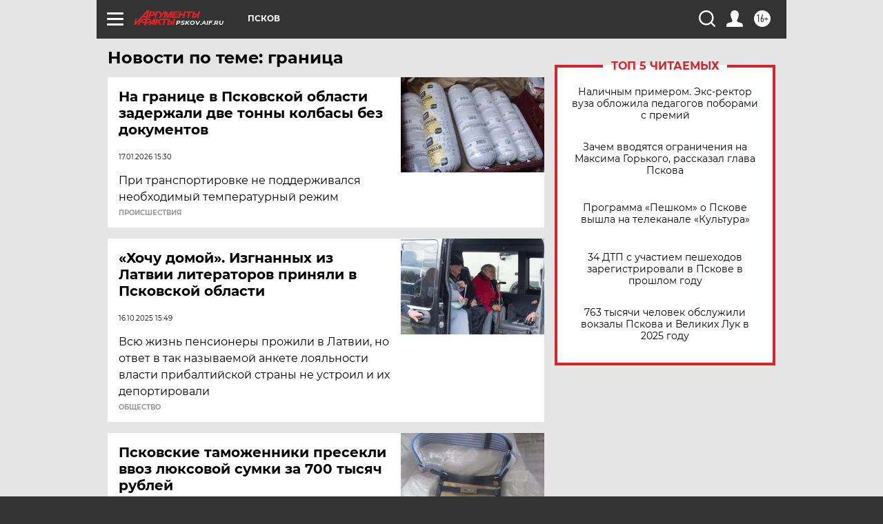

--- FILE ---
content_type: text/html; charset=UTF-8
request_url: https://pskov.aif.ru/tag/granitsa
body_size: 19134
content:
<!DOCTYPE html>
<!--[if IE 8]><html class="ie8"> <![endif]-->
<!--[if gt IE 8]><!--><html lang="ru"> <!--<![endif]-->
<head>
    <!-- created_at 29-01-2026 08:06:47 -->
    <script>
        window.isIndexPage = 0;
        window.isMobileBrowser = 0;
        window.disableSidebarCut = 1;
        window.bannerDebugMode = 0;
    </script>

                
                                    <meta http-equiv="Content-Type" content="text/html; charset=utf-8" >
<meta name="format-detection" content="telephone=no" >
<meta name="viewport" content="width=device-width, user-scalable=no, initial-scale=1.0, maximum-scale=1.0, minimum-scale=1.0" >
<meta http-equiv="X-UA-Compatible" content="IE=edge,chrome=1" >
<meta name="HandheldFriendly" content="true" >
<meta name="format-detection" content="telephone=no" >
<meta name="theme-color" content="#ffffff" >
<meta name="description" content="граница — самые актуальные и последние новости сегодня. Будьте в курсе главных свежих новостных событий дня и последнего часа, фото и видео репортажей на сайте Аргументы и Факты." >
<meta name="facebook-domain-verification" content="jiqbwww7rrqnwzjkizob7wrpmgmwq3" >
        <title>граница — последние новости сегодня | АиФ Псков</title>    <link rel="shortcut icon" type="image/x-icon" href="/favicon.ico" />
    <link rel="icon" type="image/svg+xml" href="/favicon.svg">
    
    <link rel="preload" href="/redesign2018/fonts/montserrat-v15-latin-ext_latin_cyrillic-ext_cyrillic-regular.woff2" as="font" type="font/woff2" crossorigin>
    <link rel="preload" href="/redesign2018/fonts/montserrat-v15-latin-ext_latin_cyrillic-ext_cyrillic-italic.woff2" as="font" type="font/woff2" crossorigin>
    <link rel="preload" href="/redesign2018/fonts/montserrat-v15-latin-ext_latin_cyrillic-ext_cyrillic-700.woff2" as="font" type="font/woff2" crossorigin>
    <link rel="preload" href="/redesign2018/fonts/montserrat-v15-latin-ext_latin_cyrillic-ext_cyrillic-700italic.woff2" as="font" type="font/woff2" crossorigin>
    <link rel="preload" href="/redesign2018/fonts/montserrat-v15-latin-ext_latin_cyrillic-ext_cyrillic-800.woff2" as="font" type="font/woff2" crossorigin>
    <link href="https://pskov.aif.ru/tag/granitsa" rel="canonical" >
<link href="https://pskov.aif.ru/redesign2018/css/style.css?cba" media="all" rel="stylesheet" type="text/css" >
<link href="https://pskov.aif.ru/img/icon/apple_touch_icon_57x57.png?cba" rel="apple-touch-icon" sizes="57x57" >
<link href="https://pskov.aif.ru/img/icon/apple_touch_icon_114x114.png?cba" rel="apple-touch-icon" sizes="114x114" >
<link href="https://pskov.aif.ru/img/icon/apple_touch_icon_72x72.png?cba" rel="apple-touch-icon" sizes="72x72" >
<link href="https://pskov.aif.ru/img/icon/apple_touch_icon_144x144.png?cba" rel="apple-touch-icon" sizes="144x144" >
<link href="https://pskov.aif.ru/img/icon/apple-touch-icon.png?cba" rel="apple-touch-icon" sizes="180x180" >
<link href="https://pskov.aif.ru/img/icon/favicon-32x32.png?cba" rel="icon" type="image/png" sizes="32x32" >
<link href="https://pskov.aif.ru/img/icon/favicon-16x16.png?cba" rel="icon" type="image/png" sizes="16x16" >
<link href="https://pskov.aif.ru/img/manifest.json?cba" rel="manifest" >
<link href="https://pskov.aif.ru/img/safari-pinned-tab.svg?cba" rel="mask-icon" color="#d55b5b" >
<link href="https://ads.betweendigital.com" rel="preconnect" crossorigin="" >
        <script type="text/javascript">
    //<!--
    var isRedesignPage = true;    //-->
</script>
<script type="text/javascript" src="https://pskov.aif.ru/js/output/jquery.min.js?cba"></script>
<script type="text/javascript" src="https://pskov.aif.ru/js/output/header_scripts.js?cba"></script>
<script type="text/javascript">
    //<!--
    var _sf_startpt=(new Date()).getTime()    //-->
</script>
<script type="text/javascript" src="https://yastatic.net/s3/passport-sdk/autofill/v1/sdk-suggest-with-polyfills-latest.js?cba"></script>
<script type="text/javascript">
    //<!--
    window.YandexAuthParams = {"oauthQueryParams":{"client_id":"b104434ccf5a4638bdfe8a9101264f3c","response_type":"code","redirect_uri":"https:\/\/aif.ru\/oauth\/yandex\/callback"},"tokenPageOrigin":"https:\/\/aif.ru"};    //-->
</script>
<script type="text/javascript">
    //<!--
    function AdFox_getWindowSize() {
    var winWidth,winHeight;
	if( typeof( window.innerWidth ) == 'number' ) {
		//Non-IE
		winWidth = window.innerWidth;
		winHeight = window.innerHeight;
	} else if( document.documentElement && ( document.documentElement.clientWidth || document.documentElement.clientHeight ) ) {
		//IE 6+ in 'standards compliant mode'
		winWidth = document.documentElement.clientWidth;
		winHeight = document.documentElement.clientHeight;
	} else if( document.body && ( document.body.clientWidth || document.body.clientHeight ) ) {
		//IE 4 compatible
		winWidth = document.body.clientWidth;
		winHeight = document.body.clientHeight;
	}
	return {"width":winWidth, "height":winHeight};
}//END function AdFox_getWindowSize

function AdFox_getElementPosition(elemId){
    var elem;
    
    if (document.getElementById) {
		elem = document.getElementById(elemId);
	}
	else if (document.layers) {
		elem = document.elemId;
	}
	else if (document.all) {
		elem = document.all.elemId;
	}
    var w = elem.offsetWidth;
    var h = elem.offsetHeight;	
    var l = 0;
    var t = 0;
	
    while (elem)
    {
        l += elem.offsetLeft;
        t += elem.offsetTop;
        elem = elem.offsetParent;
    }

    return {"left":l, "top":t, "width":w, "height":h};
} //END function AdFox_getElementPosition

function AdFox_getBodyScrollTop(){
	return self.pageYOffset || (document.documentElement && document.documentElement.scrollTop) || (document.body && document.body.scrollTop);
} //END function AdFox_getBodyScrollTop

function AdFox_getBodyScrollLeft(){
	return self.pageXOffset || (document.documentElement && document.documentElement.scrollLeft) || (document.body && document.body.scrollLeft);
}//END function AdFox_getBodyScrollLeft

function AdFox_Scroll(elemId,elemSrc){
   var winPos = AdFox_getWindowSize();
   var winWidth = winPos.width;
   var winHeight = winPos.height;
   var scrollY = AdFox_getBodyScrollTop();
   var scrollX =  AdFox_getBodyScrollLeft();
   var divId = 'AdFox_banner_'+elemId;
   var ltwhPos = AdFox_getElementPosition(divId);
   var lPos = ltwhPos.left;
   var tPos = ltwhPos.top;

   if(scrollY+winHeight+5 >= tPos && scrollX+winWidth+5 >= lPos){
      AdFox_getCodeScript(1,elemId,elemSrc);
	  }else{
	     setTimeout('AdFox_Scroll('+elemId+',"'+elemSrc+'");',100);
	  }
}//End function AdFox_Scroll    //-->
</script>
<script type="text/javascript">
    //<!--
    function AdFox_SetLayerVis(spritename,state){
   document.getElementById(spritename).style.visibility=state;
}

function AdFox_Open(AF_id){
   AdFox_SetLayerVis('AdFox_DivBaseFlash_'+AF_id, "hidden");
   AdFox_SetLayerVis('AdFox_DivOverFlash_'+AF_id, "visible");
}

function AdFox_Close(AF_id){
   AdFox_SetLayerVis('AdFox_DivOverFlash_'+AF_id, "hidden");
   AdFox_SetLayerVis('AdFox_DivBaseFlash_'+AF_id, "visible");
}

function AdFox_getCodeScript(AF_n,AF_id,AF_src){
   var AF_doc;
   if(AF_n<10){
      try{
	     if(document.all && !window.opera){
		    AF_doc = window.frames['AdFox_iframe_'+AF_id].document;
			}else if(document.getElementById){
			         AF_doc = document.getElementById('AdFox_iframe_'+AF_id).contentDocument;
					 }
		 }catch(e){}
    if(AF_doc){
	   AF_doc.write('<scr'+'ipt type="text/javascript" src="'+AF_src+'"><\/scr'+'ipt>');
	   }else{
	      setTimeout('AdFox_getCodeScript('+(++AF_n)+','+AF_id+',"'+AF_src+'");', 100);
		  }
		  }
}

function adfoxSdvigContent(banID, flashWidth, flashHeight){
	var obj = document.getElementById('adfoxBanner'+banID).style;
	if (flashWidth == '100%') obj.width = flashWidth;
	    else obj.width = flashWidth + "px";
	if (flashHeight == '100%') obj.height = flashHeight;
	    else obj.height = flashHeight + "px";
}

function adfoxVisibilityFlash(banName, flashWidth, flashHeight){
    	var obj = document.getElementById(banName).style;
	if (flashWidth == '100%') obj.width = flashWidth;
	    else obj.width = flashWidth + "px";
	if (flashHeight == '100%') obj.height = flashHeight;
	    else obj.height = flashHeight + "px";
}

function adfoxStart(banID, FirShowFlNum, constVisFlashFir, sdvigContent, flash1Width, flash1Height, flash2Width, flash2Height){
	if (FirShowFlNum == 1) adfoxVisibilityFlash('adfoxFlash1'+banID, flash1Width, flash1Height);
	    else if (FirShowFlNum == 2) {
		    adfoxVisibilityFlash('adfoxFlash2'+banID, flash2Width, flash2Height);
	        if (constVisFlashFir == 'yes') adfoxVisibilityFlash('adfoxFlash1'+banID, flash1Width, flash1Height);
		    if (sdvigContent == 'yes') adfoxSdvigContent(banID, flash2Width, flash2Height);
		        else adfoxSdvigContent(banID, flash1Width, flash1Height);
	}
}

function adfoxOpen(banID, constVisFlashFir, sdvigContent, flash2Width, flash2Height){
	var aEventOpenClose = new Image();
	var obj = document.getElementById("aEventOpen"+banID);
	if (obj) aEventOpenClose.src =  obj.title+'&rand='+Math.random()*1000000+'&prb='+Math.random()*1000000;
	adfoxVisibilityFlash('adfoxFlash2'+banID, flash2Width, flash2Height);
	if (constVisFlashFir != 'yes') adfoxVisibilityFlash('adfoxFlash1'+banID, 1, 1);
	if (sdvigContent == 'yes') adfoxSdvigContent(banID, flash2Width, flash2Height);
}


function adfoxClose(banID, constVisFlashFir, sdvigContent, flash1Width, flash1Height){
	var aEventOpenClose = new Image();
	var obj = document.getElementById("aEventClose"+banID);
	if (obj) aEventOpenClose.src =  obj.title+'&rand='+Math.random()*1000000+'&prb='+Math.random()*1000000;
	adfoxVisibilityFlash('adfoxFlash2'+banID, 1, 1);
	if (constVisFlashFir != 'yes') adfoxVisibilityFlash('adfoxFlash1'+banID, flash1Width, flash1Height);
	if (sdvigContent == 'yes') adfoxSdvigContent(banID, flash1Width, flash1Height);
}    //-->
</script>
<script type="text/javascript" async="true" src="https://yandex.ru/ads/system/header-bidding.js?cba"></script>
<script type="text/javascript" src="https://ad.mail.ru/static/sync-loader.js?cba"></script>
<script type="text/javascript" async="true" src="https://cdn.skcrtxr.com/roxot-wrapper/js/roxot-manager.js?pid=42c21743-edce-4460-a03e-02dbaef8f162"></script>
<script type="text/javascript" src="https://cdn-rtb.sape.ru/js/uids.js?cba"></script>
<script type="text/javascript">
    //<!--
        var adfoxBiddersMap = {
    "betweenDigital": "816043",
 "mediasniper": "2218745",
    "myTarget": "810102",
 "buzzoola": "1096246",
 "adfox_roden-media": "3373170",
    "videonow": "2966090", 
 "adfox_adsmart": "1463295",
  "Gnezdo": "3123512",
    "roxot": "3196121",
 "astralab": "2486209",
  "getintent": "3186204",
 "sape": "2758269",
 "adwile": "2733112",
 "hybrid": "2809332"
};
var syncid = window.rb_sync.id;
	  var biddersCpmAdjustmentMap = {
      'adfox_adsmart': 0.6,
	  'Gnezdo': 0.8,
	  'adwile': 0.8
  };

if (window.innerWidth >= 1024) {
var adUnits = [{
        "code": "adfox_153825256063495017",
  "sizes": [[300, 600], [240,400]],
        "bids": [{
                "bidder": "betweenDigital",
                "params": {
                    "placementId": "3235886"
                }
            },{
                "bidder": "myTarget",
                "params": {
                    "placementId": "555209",
"sendTargetRef": "true",
"additional": {
"fpid": syncid
}			
                }
            },{
                "bidder": "hybrid",
                "params": {
                    "placementId": "6582bbf77bc72f59c8b22f65"
                }
            },{
                "bidder": "buzzoola",
                "params": {
                    "placementId": "1252803"
                }
            },{
                "bidder": "videonow",
                "params": {
                    "placementId": "8503533"
                }
            },{
                    "bidder": "adfox_adsmart",
                    "params": {
						p1: 'cqguf',
						p2: 'hhro'
					}
            },{
                    "bidder": "roxot",
                    "params": {
						placementId: '2027d57b-1cff-4693-9a3c-7fe57b3bcd1f',
						sendTargetRef: true
					}
            },{
                    "bidder": "mediasniper",
                    "params": {
						"placementId": "4417"
					}
            },{
                    "bidder": "Gnezdo",
                    "params": {
						"placementId": "354318"
					}
            },{
                    "bidder": "getintent",
                    "params": {
						"placementId": "215_V_aif.ru_D_Top_300x600"
					}
            },{
                    "bidder": "adfox_roden-media",
                    "params": {
						p1: "dilmj",
						p2: "emwl"
					}
            },{
                    "bidder": "astralab",
                    "params": {
						"placementId": "642ad3a28528b410c4990932"
					}
            }
        ]
    },{
        "code": "adfox_150719646019463024",
		"sizes": [[640,480], [640,360]],
        "bids": [{
                "bidder": "adfox_adsmart",
                    "params": {
						p1: 'cmqsb',
						p2: 'ul'
					}
            },{
                "bidder": "sape",
                "params": {
                    "placementId": "872427",
					additional: {
                       sapeFpUids: window.sapeRrbFpUids || []
                   }				
                }
            },{
                "bidder": "roxot",
                "params": {
                    placementId: '2b61dd56-9c9f-4c45-a5f5-98dd5234b8a1',
					sendTargetRef: true
                }
            },{
                "bidder": "getintent",
                "params": {
                    "placementId": "215_V_aif.ru_D_AfterArticle_640х480"
                }
            }
        ]
    },{
        "code": "adfox_149010055036832877",
		"sizes": [[970,250]],
		"bids": [{
                    "bidder": "adfox_roden-media",
                    "params": {
						p1: 'dilmi',
						p2: 'hfln'
					}
            },{
                    "bidder": "buzzoola",
                    "params": {
						"placementId": "1252804"
					}
            },{
                    "bidder": "getintent",
                    "params": {
						"placementId": "215_V_aif.ru_D_Billboard_970x250"
					}
            },{
                "bidder": "astralab",
                "params": {
                    "placementId": "67bf071f4e6965fa7b30fea3"
                }
            },{
                    "bidder": "hybrid",
                    "params": {
						"placementId": "6582bbf77bc72f59c8b22f66"
					}
            },{
                    "bidder": "myTarget",
                    "params": {
						"placementId": "1462991",
"sendTargetRef": "true",
"additional": {
"fpid": syncid
}			
					}
            }			           
        ]        
    },{
        "code": "adfox_149874332414246474",
		"sizes": [[640,360], [300,250], [640,480]],
		"codeType": "combo",
		"bids": [{
                "bidder": "mediasniper",
                "params": {
                    "placementId": "4419"
                }
            },{
                "bidder": "buzzoola",
                "params": {
                    "placementId": "1220692"
                }
            },{
                "bidder": "astralab",
                "params": {
                    "placementId": "66fd25eab13381b469ae4b39"
                }
            },
			{
                    "bidder": "betweenDigital",
                    "params": {
						"placementId": "4502825"
					}
            }
			           
        ]        
    },{
        "code": "adfox_149848658878716687",
		"sizes": [[300,600], [240,400]],
        "bids": [{
                "bidder": "betweenDigital",
                "params": {
                    "placementId": "3377360"
                }
            },{
                "bidder": "roxot",
                "params": {
                    placementId: 'fdaba944-bdaa-4c63-9dd3-af12fc6afbf8',
					sendTargetRef: true
                }
            },{
                "bidder": "sape",
                "params": {
                    "placementId": "872425",
					additional: {
                       sapeFpUids: window.sapeRrbFpUids || []
                   }
                }
            },{
                "bidder": "adwile",
                "params": {
                    "placementId": "27990"
                }
            }
        ]        
    }
],
	syncPixels = [{
    bidder: 'hybrid',
    pixels: [
    "https://www.tns-counter.ru/V13a****idsh_ad/ru/CP1251/tmsec=idsh_dis/",
    "https://www.tns-counter.ru/V13a****idsh_vid/ru/CP1251/tmsec=idsh_aifru-hbrdis/",
    "https://mc.yandex.ru/watch/66716692?page-url=aifru%3Futm_source=dis_hybrid_default%26utm_medium=%26utm_campaign=%26utm_content=%26utm_term=&page-ref="+window.location.href
]
  }
  ];
} else if (window.innerWidth < 1024) {
var adUnits = [{
        "code": "adfox_14987283079885683",
		"sizes": [[300,250], [300,240]],
        "bids": [{
                "bidder": "betweenDigital",
                "params": {
                    "placementId": "2492448"
                }
            },{
                "bidder": "myTarget",
                "params": {
                    "placementId": "226830",
"sendTargetRef": "true",
"additional": {
"fpid": syncid
}			
                }
            },{
                "bidder": "hybrid",
                "params": {
                    "placementId": "6582bbf77bc72f59c8b22f64"
                }
            },{
                "bidder": "mediasniper",
                "params": {
                    "placementId": "4418"
                }
            },{
                "bidder": "buzzoola",
                "params": {
                    "placementId": "563787"
                }
            },{
                "bidder": "roxot",
                "params": {
                    placementId: '20bce8ad-3a5e-435a-964f-47be17e201cf',
					sendTargetRef: true
                }
            },{
                "bidder": "videonow",
                "params": {
                    "placementId": "2577490"
                }
            },{
                "bidder": "adfox_adsmart",
                    "params": {
						p1: 'cqmbg',
						p2: 'ul'
					}
            },{
                    "bidder": "Gnezdo",
                    "params": {
						"placementId": "354316"
					}
            },{
                    "bidder": "getintent",
                    "params": {
						"placementId": "215_V_aif.ru_M_Top_300x250"
					}
            },{
                    "bidder": "adfox_roden-media",
                    "params": {
						p1: "dilmx",
						p2: "hbts"
					}
            },{
                "bidder": "astralab",
                "params": {
                    "placementId": "642ad47d8528b410c4990933"
                }
            }			
        ]        
    },{
        "code": "adfox_153545578261291257",
		"bids": [{
                    "bidder": "sape",
                    "params": {
						"placementId": "872426",
					additional: {
                       sapeFpUids: window.sapeRrbFpUids || []
                   }
					}
            },{
                    "bidder": "roxot",
                    "params": {
						placementId: 'eb2ebb9c-1e7e-4c80-bef7-1e93debf197c',
						sendTargetRef: true
					}
            }
			           
        ]        
    },{
        "code": "adfox_165346609120174064",
		"sizes": [[320,100]],
		"bids": [            
            		{
                    "bidder": "buzzoola",
                    "params": {
						"placementId": "1252806"
					}
            },{
                    "bidder": "getintent",
                    "params": {
						"placementId": "215_V_aif.ru_M_FloorAd_320x100"
					}
            }
			           
        ]        
    },{
        "code": "adfox_155956315896226671",
		"bids": [            
            		{
                    "bidder": "buzzoola",
                    "params": {
						"placementId": "1252805"
					}
            },{
                    "bidder": "sape",
                    "params": {
						"placementId": "887956",
					additional: {
                       sapeFpUids: window.sapeRrbFpUids || []
                   }
					}
            },{
                    "bidder": "myTarget",
                    "params": {
						"placementId": "821424",
"sendTargetRef": "true",
"additional": {
"fpid": syncid
}			
					}
            }
			           
        ]        
    },{
        "code": "adfox_149874332414246474",
		"sizes": [[640,360], [300,250], [640,480]],
		"codeType": "combo",
		"bids": [{
                "bidder": "adfox_roden-media",
                "params": {
					p1: 'dilmk',
					p2: 'hfiu'
				}
            },{
                "bidder": "mediasniper",
                "params": {
                    "placementId": "4419"
                }
            },{
                "bidder": "roxot",
                "params": {
                    placementId: 'ba25b33d-cd61-4c90-8035-ea7d66f011c6',
					sendTargetRef: true
                }
            },{
                "bidder": "adwile",
                "params": {
                    "placementId": "27991"
                }
            },{
                    "bidder": "Gnezdo",
                    "params": {
						"placementId": "354317"
					}
            },{
                    "bidder": "getintent",
                    "params": {
						"placementId": "215_V_aif.ru_M_Comboblock_300x250"
					}
            },{
                    "bidder": "astralab",
                    "params": {
						"placementId": "66fd260fb13381b469ae4b3f"
					}
            },{
                    "bidder": "betweenDigital",
                    "params": {
						"placementId": "4502825"
					}
            }
			]        
    }
],
	syncPixels = [
  {
    bidder: 'hybrid',
    pixels: [
    "https://www.tns-counter.ru/V13a****idsh_ad/ru/CP1251/tmsec=idsh_mob/",
    "https://www.tns-counter.ru/V13a****idsh_vid/ru/CP1251/tmsec=idsh_aifru-hbrmob/",
    "https://mc.yandex.ru/watch/66716692?page-url=aifru%3Futm_source=mob_hybrid_default%26utm_medium=%26utm_campaign=%26utm_content=%26utm_term=&page-ref="+window.location.href
]
  }
  ];
}
var userTimeout = 1500;
window.YaHeaderBiddingSettings = {
    biddersMap: adfoxBiddersMap,
	biddersCpmAdjustmentMap: biddersCpmAdjustmentMap,
    adUnits: adUnits,
    timeout: userTimeout,
    syncPixels: syncPixels	
};    //-->
</script>
<script type="text/javascript">
    //<!--
    window.yaContextCb = window.yaContextCb || []    //-->
</script>
<script type="text/javascript" async="true" src="https://yandex.ru/ads/system/context.js?cba"></script>
<script type="text/javascript">
    //<!--
    window.EventObserver = {
    observers: {},

    subscribe: function (name, fn) {
        if (!this.observers.hasOwnProperty(name)) {
            this.observers[name] = [];
        }
        this.observers[name].push(fn)
    },
    
    unsubscribe: function (name, fn) {
        if (!this.observers.hasOwnProperty(name)) {
            return;
        }
        this.observers[name] = this.observers[name].filter(function (subscriber) {
            return subscriber !== fn
        })
    },
    
    broadcast: function (name, data) {
        if (!this.observers.hasOwnProperty(name)) {
            return;
        }
        this.observers[name].forEach(function (subscriber) {
            return subscriber(data)
        })
    }
};    //-->
</script>    
    <script>
  var adcm_config ={
    id:1064,
    platformId: 64,
    init: function () {
      window.adcm.call();
    }
  };
</script>
<script src="https://tag.digitaltarget.ru/adcm.js" async></script>    <meta name="google-site-verification" content="U62sDHlgue3osrNGy7cOyUkCYoiceFwcIM0im-6tbbE" /><meta name="zen-verification" content="ZC4WKH6oZEYW8ZRA4y2AXPkwvtqM1z7RbVatBXHVX7xe9tXLLdg0hQqWEpPzJEPx" />    <link rel="stylesheet" type="text/css" media="print" href="https://pskov.aif.ru/redesign2018/css/print.css?cba" />
    <base href=""/>
</head><body class="region__pskov ">
<div class="overlay"></div>
<!-- Rating@Mail.ru counter -->
<script type="text/javascript">
var _tmr = window._tmr || (window._tmr = []);
_tmr.push({id: "59428", type: "pageView", start: (new Date()).getTime()});
(function (d, w, id) {
  if (d.getElementById(id)) return;
  var ts = d.createElement("script"); ts.type = "text/javascript"; ts.async = true; ts.id = id;
  ts.src = "https://top-fwz1.mail.ru/js/code.js";
  var f = function () {var s = d.getElementsByTagName("script")[0]; s.parentNode.insertBefore(ts, s);};
  if (w.opera == "[object Opera]") { d.addEventListener("DOMContentLoaded", f, false); } else { f(); }
})(document, window, "topmailru-code");
</script><noscript><div>
<img src="https://top-fwz1.mail.ru/counter?id=59428;js=na" style="border:0;position:absolute;left:-9999px;" alt="Top.Mail.Ru" />
</div></noscript>
<!-- //Rating@Mail.ru counter -->



<div class="container" id="container">
    
        <noindex><div class="adv_content bp__body_first adwrapper"><div class="banner_params hide" data-params="{&quot;id&quot;:4921,&quot;num&quot;:1,&quot;place&quot;:&quot;body_first&quot;}"></div>
<!--AdFox START-->
<!--aif_direct-->
<!--Площадка: AIF_fullscreen /  / -->
<!--Тип баннера: FullScreen-->
<!--Расположение: <верх страницы>-->
<div id="adfox_150417328041091508"></div>
<script>     
    window.yaContextCb.push(()=>{
    Ya.adfoxCode.create({
        ownerId: 249933,
        containerId: 'adfox_150417328041091508',
        params: {
            pp: 'g',
            ps: 'cnul',
            p2: 'fptu',
            puid1: ''
        }
    }); 
}); 
</script></div></noindex>
        
        <!--баннер над шапкой--->
                <div class="banner_box">
            <div class="main_banner">
                            </div>
        </div>
                <!--//баннер  над шапкой--->

    <script>
	currentUser = new User();
</script>

<header class="header">
    <div class="count_box_nodisplay">
    <div class="couter_block"><!--LiveInternet counter-->
<script type="text/javascript"><!--
document.write("<img src='https://counter.yadro.ru//hit;AIF?r"+escape(document.referrer)+((typeof(screen)=="undefined")?"":";s"+screen.width+"*"+screen.height+"*"+(screen.colorDepth?screen.colorDepth:screen.pixelDepth))+";u"+escape(document.URL)+";h"+escape(document.title.substring(0,80))+";"+Math.random()+"' width=1 height=1 alt=''>");
//--></script><!--/LiveInternet--></div></div>    <div class="topline">
    <a href="#" class="burger openCloser">
        <div class="burger__wrapper">
            <span class="burger__line"></span>
            <span class="burger__line"></span>
            <span class="burger__line"></span>
        </div>
    </a>

    
    <a href="/" class="logo_box">
                <img width="96" height="22" src="https://pskov.aif.ru/redesign2018/img/logo.svg?cba" alt="Аргументы и Факты">
        <div class="region_url">
            pskov.aif.ru        </div>
            </a>
    <div itemscope itemtype="http://schema.org/Organization" class="schema_org">
        <img itemprop="logo" src="https://pskov.aif.ru/redesign2018/img/logo.svg?cba" />
        <a itemprop="url" href="/"></a>
        <meta itemprop="name" content="АО «Аргументы и Факты»" />
        <div itemprop="address" itemscope itemtype="http://schema.org/PostalAddress">
            <meta itemprop="postalCode" content="101000" />
            <meta itemprop="addressLocality" content="Москва" />
            <meta itemprop="streetAddress" content="ул. Мясницкая, д. 42"/>
            <meta itemprop="addressCountry" content="RU"/>
            <a itemprop="telephone" href="tel:+74956465757">+7 (495) 646 57 57</a>
        </div>
    </div>
    <div class="age16 age16_topline">16+</div>
    <a href="#" class="region regionOpenCloser">
        <img width="19" height="25" src="https://pskov.aif.ru/redesign2018/img/location.svg?cba"><span>Псков</span>
    </a>
    <div class="topline__slot">
             </div>

    <!--a class="topline__hashtag" href="https://aif.ru/health/coronavirus/?utm_medium=header&utm_content=covid&utm_source=aif">#остаемсядома</a-->
    <div class="auth_user_status_js">
        <a href="#" class="user auth_link_login_js auth_open_js"><img width="24" height="24" src="https://pskov.aif.ru/redesign2018/img/user_ico.svg?cba"></a>
        <a href="/profile" class="user auth_link_profile_js" style="display: none"><img width="24" height="24" src="https://pskov.aif.ru/redesign2018/img/user_ico.svg?cba"></a>
    </div>
    <div class="search_box">
        <a href="#" class="search_ico searchOpener">
            <img width="24" height="24" src="https://pskov.aif.ru/redesign2018/img/search_ico.svg?cba">
        </a>
        <div class="search_input">
            <form action="/search" id="search_form1">
                <input type="text" name="text" maxlength="50"/>
            </form>
        </div>
    </div>
</div>

<div class="fixed_menu topline">
    <div class="cont_center">
        <a href="#" class="burger openCloser">
            <div class="burger__wrapper">
                <span class="burger__line"></span>
                <span class="burger__line"></span>
                <span class="burger__line"></span>
            </div>
        </a>
        <a href="/" class="logo_box">
                        <img width="96" height="22" src="https://pskov.aif.ru/redesign2018/img/logo.svg?cba" alt="Аргументы и Факты">
            <div class="region_url">
                pskov.aif.ru            </div>
                    </a>
        <div class="age16 age16_topline">16+</div>
        <a href="/" class="region regionOpenCloser">
            <img width="19" height="25" src="https://pskov.aif.ru/redesign2018/img/location.svg?cba">
            <span>Псков</span>
        </a>
        <div class="topline__slot">
                    </div>

        <!--a class="topline__hashtag" href="https://aif.ru/health/coronavirus/?utm_medium=header&utm_content=covid&utm_source=aif">#остаемсядома</a-->
        <div class="auth_user_status_js">
            <a href="#" class="user auth_link_login_js auth_open_js"><img width="24" height="24" src="https://pskov.aif.ru/redesign2018/img/user_ico.svg?cba"></a>
            <a href="/profile" class="user auth_link_profile_js" style="display: none"><img width="24" height="24" src="https://pskov.aif.ru/redesign2018/img/user_ico.svg?cba"></a>
        </div>
        <div class="search_box">
            <a href="#" class="search_ico searchOpener">
                <img width="24" height="24" src="https://pskov.aif.ru/redesign2018/img/search_ico.svg?cba">
            </a>
            <div class="search_input">
                <form action="/search">
                    <input type="text" name="text" maxlength="50" >
                </form>
            </div>
        </div>
    </div>
</div>    <div class="regions_box">
    <nav class="cont_center">
        <ul class="regions">
            <li><a href="https://aif.ru?from_menu=1">ФЕДЕРАЛЬНЫЙ</a></li>
            <li><a href="https://spb.aif.ru">САНКТ-ПЕТЕРБУРГ</a></li>

            
                                    <li><a href="https://adigea.aif.ru">Адыгея</a></li>
                
            
                                    <li><a href="https://arh.aif.ru">Архангельск</a></li>
                
            
                
            
                
            
                                    <li><a href="https://astrakhan.aif.ru">Астрахань</a></li>
                
            
                                    <li><a href="https://altai.aif.ru">Барнаул</a></li>
                
            
                                    <li><a href="https://aif.by">Беларусь</a></li>
                
            
                                    <li><a href="https://bel.aif.ru">Белгород</a></li>
                
            
                
            
                                    <li><a href="https://bryansk.aif.ru">Брянск</a></li>
                
            
                                    <li><a href="https://bur.aif.ru">Бурятия</a></li>
                
            
                                    <li><a href="https://vl.aif.ru">Владивосток</a></li>
                
            
                                    <li><a href="https://vlad.aif.ru">Владимир</a></li>
                
            
                                    <li><a href="https://vlg.aif.ru">Волгоград</a></li>
                
            
                                    <li><a href="https://vologda.aif.ru">Вологда</a></li>
                
            
                                    <li><a href="https://vrn.aif.ru">Воронеж</a></li>
                
            
                
            
                                    <li><a href="https://dag.aif.ru">Дагестан</a></li>
                
            
                
            
                                    <li><a href="https://ivanovo.aif.ru">Иваново</a></li>
                
            
                                    <li><a href="https://irk.aif.ru">Иркутск</a></li>
                
            
                                    <li><a href="https://kazan.aif.ru">Казань</a></li>
                
            
                                    <li><a href="https://kzaif.kz">Казахстан</a></li>
                
            
                
            
                                    <li><a href="https://klg.aif.ru">Калининград</a></li>
                
            
                
            
                                    <li><a href="https://kaluga.aif.ru">Калуга</a></li>
                
            
                                    <li><a href="https://kamchatka.aif.ru">Камчатка</a></li>
                
            
                
            
                                    <li><a href="https://karel.aif.ru">Карелия</a></li>
                
            
                                    <li><a href="https://kirov.aif.ru">Киров</a></li>
                
            
                                    <li><a href="https://komi.aif.ru">Коми</a></li>
                
            
                                    <li><a href="https://kostroma.aif.ru">Кострома</a></li>
                
            
                                    <li><a href="https://kuban.aif.ru">Краснодар</a></li>
                
            
                                    <li><a href="https://krsk.aif.ru">Красноярск</a></li>
                
            
                                    <li><a href="https://krym.aif.ru">Крым</a></li>
                
            
                                    <li><a href="https://kuzbass.aif.ru">Кузбасс</a></li>
                
            
                
            
                
            
                                    <li><a href="https://aif.kg">Кыргызстан</a></li>
                
            
                                    <li><a href="https://mar.aif.ru">Марий Эл</a></li>
                
            
                                    <li><a href="https://saransk.aif.ru">Мордовия</a></li>
                
            
                                    <li><a href="https://murmansk.aif.ru">Мурманск</a></li>
                
            
                
            
                                    <li><a href="https://nn.aif.ru">Нижний Новгород</a></li>
                
            
                                    <li><a href="https://nsk.aif.ru">Новосибирск</a></li>
                
            
                
            
                                    <li><a href="https://omsk.aif.ru">Омск</a></li>
                
            
                                    <li><a href="https://oren.aif.ru">Оренбург</a></li>
                
            
                                    <li><a href="https://penza.aif.ru">Пенза</a></li>
                
            
                                    <li><a href="https://perm.aif.ru">Пермь</a></li>
                
            
                                    <li><a href="https://pskov.aif.ru">Псков</a></li>
                
            
                                    <li><a href="https://rostov.aif.ru">Ростов-на-Дону</a></li>
                
            
                                    <li><a href="https://rzn.aif.ru">Рязань</a></li>
                
            
                                    <li><a href="https://samara.aif.ru">Самара</a></li>
                
            
                
            
                                    <li><a href="https://saratov.aif.ru">Саратов</a></li>
                
            
                                    <li><a href="https://sakhalin.aif.ru">Сахалин</a></li>
                
            
                
            
                                    <li><a href="https://smol.aif.ru">Смоленск</a></li>
                
            
                
            
                                    <li><a href="https://stav.aif.ru">Ставрополь</a></li>
                
            
                
            
                                    <li><a href="https://tver.aif.ru">Тверь</a></li>
                
            
                                    <li><a href="https://tlt.aif.ru">Тольятти</a></li>
                
            
                                    <li><a href="https://tomsk.aif.ru">Томск</a></li>
                
            
                                    <li><a href="https://tula.aif.ru">Тула</a></li>
                
            
                                    <li><a href="https://tmn.aif.ru">Тюмень</a></li>
                
            
                                    <li><a href="https://udm.aif.ru">Удмуртия</a></li>
                
            
                
            
                                    <li><a href="https://ul.aif.ru">Ульяновск</a></li>
                
            
                                    <li><a href="https://ural.aif.ru">Урал</a></li>
                
            
                                    <li><a href="https://ufa.aif.ru">Уфа</a></li>
                
            
                
            
                
            
                                    <li><a href="https://hab.aif.ru">Хабаровск</a></li>
                
            
                
            
                                    <li><a href="https://chv.aif.ru">Чебоксары</a></li>
                
            
                                    <li><a href="https://chel.aif.ru">Челябинск</a></li>
                
            
                                    <li><a href="https://chr.aif.ru">Черноземье</a></li>
                
            
                                    <li><a href="https://chita.aif.ru">Чита</a></li>
                
            
                                    <li><a href="https://ugra.aif.ru">Югра</a></li>
                
            
                                    <li><a href="https://yakutia.aif.ru">Якутия</a></li>
                
            
                                    <li><a href="https://yamal.aif.ru">Ямал</a></li>
                
            
                                    <li><a href="https://yar.aif.ru">Ярославль</a></li>
                
                    </ul>
    </nav>
</div>    <div class="top_menu_box">
    <div class="cont_center">
        <nav class="top_menu main_menu_wrapper_js">
                            <ul class="main_menu main_menu_js" id="rubrics">
                                    <li  class="menuItem top_level_item_js">

        <span  title="Спецпроекты">Спецпроекты</span>
    
            <div class="subrubrics_box submenu_js">
            <ul>
                                                            <li  class="menuItem">

        <a  href="https://aif.ru/dobroe" title="АиФ. Доброе сердце" id="custommenu-6480">АиФ. Доброе сердце</a>
    
    </li>                                                                                <li  class="menuItem">

        <a  href="http://warletters.aif.ru/" title="Письма на фронт" id="custommenu-7612">Письма на фронт</a>
    
    </li>                                                                                <li  class="menuItem">

        <a  href="https://aif.ru/static/1965080" title="Детская книга войны" id="custommenu-7696">Детская книга войны</a>
    
    </li>                                                                                <li  class="menuItem">

        <a  href="https://aif.ru/special" title="Все спецпроекты" id="custommenu-7705">Все спецпроекты</a>
    
    </li>                                                </ul>
        </div>
    </li>                                                <li  class="menuItem top_level_item_js">

        <a  href="https://pskov.aif.ru/news" title="Новости" id="custommenu-10213">Новости</a>
    
    </li>                                                <li  class="menuItem top_level_item_js">

        <a  href="https://pskov.aif.ru/health" title="Здоровье" id="custommenu-10222">Здоровье</a>
    
    </li>                                                <li  data-rubric_id="6021" class="menuItem top_level_item_js">

        <a  href="/yearofecology" title="ГОД ЭКОЛОГИИ" id="custommenu-8893">ГОД ЭКОЛОГИИ</a>
    
    </li>                                                                    <li  data-rubric_id="1981" class="menuItem top_level_item_js">

        <a  href="/sport" title="СПОРТ" id="custommenu-6355">СПОРТ</a>
    
    </li>                                                <li  data-rubric_id="1973" class="menuItem top_level_item_js">

        <a  href="/society" title="ОБЩЕСТВО" id="custommenu-5137">ОБЩЕСТВО</a>
    
            <div class="subrubrics_box submenu_js">
            <ul>
                                                            <li  data-rubric_id="1991" class="menuItem">

        <a  href="/society/people" title="Люди" id="custommenu-5145">Люди</a>
    
    </li>                                                                                <li  data-rubric_id="1992" class="menuItem">

        <a  href="/society/education" title="Образование" id="custommenu-5146">Образование</a>
    
    </li>                                                </ul>
        </div>
    </li>                                                <li  data-rubric_id="1974" class="menuItem top_level_item_js">

        <a  href="/politic" title="ПОЛИТИКА" id="custommenu-5138">ПОЛИТИКА</a>
    
            <div class="subrubrics_box submenu_js">
            <ul>
                                                            <li  data-rubric_id="1975" class="menuItem">

        <a  href="/politic/zaks" title="Депутаты и партии" id="custommenu-5147">Депутаты и партии</a>
    
    </li>                                                                                <li  data-rubric_id="1996" class="menuItem">

        <a  href="/politic/law" title="Закон" id="custommenu-5148">Закон</a>
    
    </li>                                                                                <li  data-rubric_id="1998" class="menuItem">

        <a  href="/culture/event" title="События" id="custommenu-5150">События</a>
    
    </li>                                                </ul>
        </div>
    </li>                                                <li  data-rubric_id="1976" class="menuItem top_level_item_js">

        <a  href="/culture" title="КУЛЬТУРА" id="custommenu-5139">КУЛЬТУРА</a>
    
            <div class="subrubrics_box submenu_js">
            <ul>
                                                            <li  data-rubric_id="4929" class="menuItem">

        <a  href="/yearofliterature" title="Год литературы" id="custommenu-7790">Год литературы</a>
    
    </li>                                                                                <li  data-rubric_id="6025" class="menuItem">

        <a  href="/100yearsofoctober" title="100 лет Октября" id="custommenu-8904">100 лет Октября</a>
    
    </li>                                                                                <li  data-rubric_id="4908" class="menuItem">

        <a  href="/n-rayon" title="N-ский район" id="custommenu-7760">N-ский район</a>
    
    </li>                                                                                <li  data-rubric_id="1993" class="menuItem">

        <a  href="/culture/person" title="Персона" id="custommenu-5149">Персона</a>
    
    </li>                                                </ul>
        </div>
    </li>                                                <li  data-rubric_id="1983" class="menuItem top_level_item_js">

        <a  href="/money" title="ЭКОНОМИКА" id="custommenu-5142">ЭКОНОМИКА</a>
    
            <div class="subrubrics_box submenu_js">
            <ul>
                                                            <li  data-rubric_id="1995" class="menuItem">

        <a  href="/money/realty" title="НЕДВИЖИМОСТЬ" id="custommenu-6563">НЕДВИЖИМОСТЬ</a>
    
    </li>                                                                                <li  data-rubric_id="1999" class="menuItem">

        <a  href="/money/finance" title="ФИНАНСЫ" id="custommenu-6564">ФИНАНСЫ</a>
    
    </li>                                                </ul>
        </div>
    </li>                                                <li  data-rubric_id="2003" class="menuItem top_level_item_js">

        <a  href="/incidents" title="ПРОИСШЕСТВИЯ" id="custommenu-5144">ПРОИСШЕСТВИЯ</a>
    
            <div class="subrubrics_box submenu_js">
            <ul>
                                                            <li  data-rubric_id="2004" class="menuItem">

        <a  href="/incidents/dtp" title="ДТП" id="custommenu-5876">ДТП</a>
    
    </li>                                                                                <li  data-rubric_id="3291" class="menuItem">

        <a  href="/incidents/criminal" title="Криминал" id="custommenu-5158">Криминал</a>
    
    </li>                                                </ul>
        </div>
    </li>                                                <li  data-rubric_id="4720" class="menuItem top_level_item_js">

        <a  href="/dontknows" title="ВОПРОС - ОТВЕТ" id="custommenu-7238">ВОПРОС - ОТВЕТ</a>
    
    </li>                                                <li  data-rubric_id="4352" class="menuItem top_level_item_js">

        <a  href="/author" title="Авторская колонка" id="custommenu-6823">Авторская колонка</a>
    
    </li>                        </ul>

            <ul id="projects" class="specprojects static_submenu_js"></ul>
            <div class="right_box">
                <div class="fresh_number">
    <h3>Свежий номер</h3>
    <a href="/gazeta/number/59341" class="number_box">
                    <img loading="lazy" src="https://aif-s3.aif.ru/images/044/854/f573935d6b6653dbbbdec4bd6c7bc544.webp" width="91" height="120">
                <div class="text">
            № 4. 28/01/2026 <br /> АиФ-Псков        </div>
    </a>
</div>
<div class="links_box">
    <a href="/gazeta">Издания</a>
</div>
                <div class="sharings_box">
    <span>АиФ в социальных сетях</span>
    <ul class="soc">
                <li>
        <a href="https://vk.com/pskov_aif" rel="nofollow" target="_blank">
            <img src="https://aif.ru/redesign2018/img/sharings/vk.svg">
        </a>
    </li>
            <li>
            <a class="rss_button_black" href="/rss/all.php" target="_blank">
                <img src="https://pskov.aif.ru/redesign2018/img/sharings/waflya.svg?cba" />
            </a>
        </li>
                <li>
        <a href="https://itunes.apple.com/ru/app/argumenty-i-fakty/id333210003?mt=8 " rel="nofollow" target="_blank">
            <img src="https://aif.ru/redesign2018/img/sharings/apple.svg">
        </a>
    </li>
        <li>
        <a href="https://play.google.com/store/apps/details?id=com.mobilein.aif&feature=search_result#?t=W251bGwsMSwxLDEsImNvbS5tb2JpbGVpbi5haWYiXQ" rel="nofollow" target="_blank">
            <img src="https://aif.ru/redesign2018/img/sharings/androd.svg">
        </a>
    </li>
    </ul>
</div>
            </div>
        </nav>
    </div>
</div></header>            	<div class="content_containers_wrapper_js">
        <div class="content_body  content_container_js">
            <div class="content">
                                <div class="title_box">
    <h1>Новости по теме: граница</h1>
</div>
<section class="article_list content_list_js">
        
<div class="list_item" data-item-id="5973715">
            <a href="https://pskov.aif.ru/incidents/na-granice-v-pskovskoy-oblasti-zaderzhali-dve-tonny-kolbasy-bez-dokumentov" class="img_box no_title_element_js">
            <img loading="lazy" title="" src="https://aif-s3.aif.ru/images/044/708/e25be8dedb27392ff4cc68787fa8946f.webp" />
        </a>
    
    <div class="text_box_only_title title_element_js">
        <div class="box_info">
            <a href="https://pskov.aif.ru/incidents/na-granice-v-pskovskoy-oblasti-zaderzhali-dve-tonny-kolbasy-bez-dokumentov"><span class="item_text__title">На границе в Псковской области задержали две тонны колбасы без документов</span></a>
        </div>
    </div>

    <div class="text_box no_title_element_js">
        <div class="box_info">
            <a href="https://pskov.aif.ru/incidents/na-granice-v-pskovskoy-oblasti-zaderzhali-dve-tonny-kolbasy-bez-dokumentov"><span class="item_text__title">На границе в Псковской области задержали две тонны колбасы без документов</span></a>
            <span class="text_box__date">17.01.2026 15:30</span>
        </div>
        <span>При транспортировке не поддерживался необходимый температурный режим</span>
    </div>

            <a href="https://pskov.aif.ru/incidents" class="rubric_link no_title_element_js">ПРОИСШЕСТВИЯ</a>
    </div>
<div class="list_item" data-item-id="5843675">
            <a href="https://pskov.aif.ru/society/-hochu-domoy-izgnannyh-iz-latvii-literatorov-prinyali-v-pskovskoy-oblasti" class="img_box no_title_element_js">
            <img loading="lazy" title="Всю жизнь пенсионеры прожили в Латвии, но ответ в так называемой анкете лояльности власти прибалтийской страны не устроил и их депортировали " src="https://aif-s3.aif.ru/images/043/568/1b510c0a970a4422ec1d7bfdbdfd93ef.webp" />
        </a>
    
    <div class="text_box_only_title title_element_js">
        <div class="box_info">
            <a href="https://pskov.aif.ru/society/-hochu-domoy-izgnannyh-iz-latvii-literatorov-prinyali-v-pskovskoy-oblasti"><span class="item_text__title">«Хочу домой». Изгнанных из Латвии литераторов приняли в Псковской области</span></a>
        </div>
    </div>

    <div class="text_box no_title_element_js">
        <div class="box_info">
            <a href="https://pskov.aif.ru/society/-hochu-domoy-izgnannyh-iz-latvii-literatorov-prinyali-v-pskovskoy-oblasti"><span class="item_text__title">«Хочу домой». Изгнанных из Латвии литераторов приняли в Псковской области</span></a>
            <span class="text_box__date">16.10.2025 15:49</span>
        </div>
        <span>Всю жизнь пенсионеры прожили в Латвии, но ответ в так называемой анкете лояльности власти прибалтийской страны не устроил и их депортировали</span>
    </div>

            <a href="https://pskov.aif.ru/society" class="rubric_link no_title_element_js">ОБЩЕСТВО</a>
    </div>
<div class="list_item" data-item-id="5817534">
            <a href="https://pskov.aif.ru/society/pskovskie-tamozhenniki-presekli-vvoz-lyuksovoy-sumki-za-700-tysyach-rubley" class="img_box no_title_element_js">
            <img loading="lazy" title="" src="https://aif-s3.aif.ru/images/043/341/24385494c67ca996b130af441c9c1e75.webp" />
        </a>
    
    <div class="text_box_only_title title_element_js">
        <div class="box_info">
            <a href="https://pskov.aif.ru/society/pskovskie-tamozhenniki-presekli-vvoz-lyuksovoy-sumki-za-700-tysyach-rubley"><span class="item_text__title">Псковские таможенники пресекли ввоз люксовой сумки за 700 тысяч рублей</span></a>
        </div>
    </div>

    <div class="text_box no_title_element_js">
        <div class="box_info">
            <a href="https://pskov.aif.ru/society/pskovskie-tamozhenniki-presekli-vvoz-lyuksovoy-sumki-za-700-tysyach-rubley"><span class="item_text__title">Псковские таможенники пресекли ввоз люксовой сумки за 700 тысяч рублей</span></a>
            <span class="text_box__date">29.09.2025 17:17</span>
        </div>
        <span>По данному факту возбудили дело об административном правонарушении в рамках части 1 статьи 16.2 КоАП РФ.</span>
    </div>

            <a href="https://pskov.aif.ru/society" class="rubric_link no_title_element_js">ОБЩЕСТВО</a>
    </div>
<div class="list_item" data-item-id="5744053">
            <a href="https://pskov.aif.ru/incidents/inostrancev-osudili-za-nezakonnoe-peresechenie-granicu-v-pskovskoy-oblasti" class="img_box no_title_element_js">
            <img loading="lazy" title="" src="https://aif-s3.aif.ru/images/042/694/5badf3c7cd8f54c4e305880ee6aa2b06.webp" />
        </a>
    
    <div class="text_box_only_title title_element_js">
        <div class="box_info">
            <a href="https://pskov.aif.ru/incidents/inostrancev-osudili-za-nezakonnoe-peresechenie-granicu-v-pskovskoy-oblasti"><span class="item_text__title">Иностранцев осудили за незаконное пересечение границу в Псковской области</span></a>
        </div>
    </div>

    <div class="text_box no_title_element_js">
        <div class="box_info">
            <a href="https://pskov.aif.ru/incidents/inostrancev-osudili-za-nezakonnoe-peresechenie-granicu-v-pskovskoy-oblasti"><span class="item_text__title">Иностранцев осудили за незаконное пересечение границу в Псковской области</span></a>
            <span class="text_box__date">08.08.2025 11:53</span>
        </div>
        <span>Их приговорили к 1 году и 4 месяцам лишения свободы с отбыванием в колонии-поселении.</span>
    </div>

            <a href="https://pskov.aif.ru/incidents" class="rubric_link no_title_element_js">ПРОИСШЕСТВИЯ</a>
    </div>
<div class="list_item" data-item-id="5728985">
            <a href="https://pskov.aif.ru/society/pskovichku-snyali-s-reysovogo-avtobusa-v-estoniyu-iz-za-dolgov-po-zhkh" class="img_box no_title_element_js">
            <img loading="lazy" title="" src="https://aif-s3.aif.ru/images/042/562/6646e0aa10baf062278fe0ca56b0b884.webp" />
        </a>
    
    <div class="text_box_only_title title_element_js">
        <div class="box_info">
            <a href="https://pskov.aif.ru/society/pskovichku-snyali-s-reysovogo-avtobusa-v-estoniyu-iz-za-dolgov-po-zhkh"><span class="item_text__title">Псковичку сняли с рейсового автобуса в Эстонию из-за долгов по ЖКХ</span></a>
        </div>
    </div>

    <div class="text_box no_title_element_js">
        <div class="box_info">
            <a href="https://pskov.aif.ru/society/pskovichku-snyali-s-reysovogo-avtobusa-v-estoniyu-iz-za-dolgov-po-zhkh"><span class="item_text__title">Псковичку сняли с рейсового автобуса в Эстонию из-за долгов по ЖКХ</span></a>
            <span class="text_box__date">29.07.2025 12:20</span>
        </div>
        <span>Девушка направлялась в соседнюю страну на работу.</span>
    </div>

            <a href="https://pskov.aif.ru/society" class="rubric_link no_title_element_js">ОБЩЕСТВО</a>
    </div>
<div class="list_item" data-item-id="5620575">
            <a href="https://pskov.aif.ru/society/vedernikov-soobshchil-o-roste-passazhiropotoka-cherez-granicu-rf-i-belorussii" class="img_box no_title_element_js">
            <img loading="lazy" title="" src="https://aif-s3.aif.ru/images/041/604/dd1a706089666c9410a19efe05e58ef8.webp" />
        </a>
    
    <div class="text_box_only_title title_element_js">
        <div class="box_info">
            <a href="https://pskov.aif.ru/society/vedernikov-soobshchil-o-roste-passazhiropotoka-cherez-granicu-rf-i-belorussii"><span class="item_text__title">Ведерников сообщил о росте пассажиропотока через границу РФ и Белоруссии</span></a>
        </div>
    </div>

    <div class="text_box no_title_element_js">
        <div class="box_info">
            <a href="https://pskov.aif.ru/society/vedernikov-soobshchil-o-roste-passazhiropotoka-cherez-granicu-rf-i-belorussii"><span class="item_text__title">Ведерников сообщил о росте пассажиропотока через границу РФ и Белоруссии</span></a>
            <span class="text_box__date">14.05.2025 15:35</span>
        </div>
        <span>В этом году, по словам губернатора, вступило в силу соглашение о взаимном признании виз. Это и привело к росту пассажиропотока через российско-белорусскую границу в Псковской области.</span>
    </div>

            <a href="https://pskov.aif.ru/society" class="rubric_link no_title_element_js">ОБЩЕСТВО</a>
    </div>
<div class="list_item" data-item-id="5604142">
            <a href="https://pskov.aif.ru/society/neskolko-kilogrammov-ryby-ne-propustili-na-granice-s-pskovskoy-oblastyu" class="img_box no_title_element_js">
            <img loading="lazy" title="" src="https://aif-s3.aif.ru/images/041/453/04509637dd3c4c93c9edad02a37012a2.webp" />
        </a>
    
    <div class="text_box_only_title title_element_js">
        <div class="box_info">
            <a href="https://pskov.aif.ru/society/neskolko-kilogrammov-ryby-ne-propustili-na-granice-s-pskovskoy-oblastyu"><span class="item_text__title">Несколько килограммов рыбы не пропустили на границе с Псковской областью</span></a>
        </div>
    </div>

    <div class="text_box no_title_element_js">
        <div class="box_info">
            <a href="https://pskov.aif.ru/society/neskolko-kilogrammov-ryby-ne-propustili-na-granice-s-pskovskoy-oblastyu"><span class="item_text__title">Несколько килограммов рыбы не пропустили на границе с Псковской областью</span></a>
            <span class="text_box__date">01.05.2025 17:48</span>
        </div>
        <span>700 килограммов</span>
    </div>

            <a href="https://pskov.aif.ru/society" class="rubric_link no_title_element_js">ОБЩЕСТВО</a>
    </div>
<div class="list_item" data-item-id="5416546">
            <a href="https://pskov.aif.ru/society/zaharova-prokommentirovala-situaciyu-na-granice-pskovskoy-oblasti-i-estonii" class="img_box no_title_element_js">
            <img loading="lazy" title="" src="https://aif-s3.aif.ru/images/039/821/322fe776a22da927f78b4cb47c386cc1.webp" />
        </a>
    
    <div class="text_box_only_title title_element_js">
        <div class="box_info">
            <a href="https://pskov.aif.ru/society/zaharova-prokommentirovala-situaciyu-na-granice-pskovskoy-oblasti-i-estonii"><span class="item_text__title">Захарова прокомментировала ситуацию на границе Псковской области и Эстонии</span></a>
        </div>
    </div>

    <div class="text_box no_title_element_js">
        <div class="box_info">
            <a href="https://pskov.aif.ru/society/zaharova-prokommentirovala-situaciyu-na-granice-pskovskoy-oblasti-i-estonii"><span class="item_text__title">Захарова прокомментировала ситуацию на границе Псковской области и Эстонии</span></a>
            <span class="text_box__date">24.12.2024 16:00</span>
        </div>
        <span>Она напомнила, что в Псковской области действуют три контрольно-пропускных пункта с Эстонией: «Шумилкино», «Куничина Гора», «Крупп».</span>
    </div>

            <a href="https://pskov.aif.ru/society" class="rubric_link no_title_element_js">ОБЩЕСТВО</a>
    </div>
<div class="list_item" data-item-id="5352050">
            <a href="https://pskov.aif.ru/society/dolgaya-doroga-domoy-kak-grazhdane-moldavii-zastryali-na-granice-rossii-s-es" class="img_box no_title_element_js">
            <img loading="lazy" title="" src="https://aif-s3.aif.ru/images/039/261/6a5df57ce6d5f4fbea551c64d5e94826.webp" />
        </a>
    
    <div class="text_box_only_title title_element_js">
        <div class="box_info">
            <a href="https://pskov.aif.ru/society/dolgaya-doroga-domoy-kak-grazhdane-moldavii-zastryali-na-granice-rossii-s-es"><span class="item_text__title">Долгая дорога домой. Как граждане Молдавии застряли на границе России с ЕС</span></a>
        </div>
    </div>

    <div class="text_box no_title_element_js">
        <div class="box_info">
            <a href="https://pskov.aif.ru/society/dolgaya-doroga-domoy-kak-grazhdane-moldavii-zastryali-na-granice-rossii-s-es"><span class="item_text__title">Долгая дорога домой. Как граждане Молдавии застряли на границе России с ЕС</span></a>
            <span class="text_box__date">12.11.2024 10:58</span>
        </div>
        <span></span>
    </div>

            <a href="https://pskov.aif.ru/society" class="rubric_link no_title_element_js">ОБЩЕСТВО</a>
    </div>
<div class="list_item" data-item-id="5287539">
            <a href="https://pskov.aif.ru/society/uchastok-prigranichnoy-trassy-obnovili-v-pskovskoy-oblasti-po-nacproektu" class="img_box no_title_element_js">
            <img loading="lazy" title="" src="https://aif-s3.aif.ru/images/038/685/991a7a8f557c308f011ac282d447a362.webp" />
        </a>
    
    <div class="text_box_only_title title_element_js">
        <div class="box_info">
            <a href="https://pskov.aif.ru/society/uchastok-prigranichnoy-trassy-obnovili-v-pskovskoy-oblasti-po-nacproektu"><span class="item_text__title">Участок приграничной трассы обновили в Псковской области по нацпроекту</span></a>
        </div>
    </div>

    <div class="text_box no_title_element_js">
        <div class="box_info">
            <a href="https://pskov.aif.ru/society/uchastok-prigranichnoy-trassy-obnovili-v-pskovskoy-oblasti-po-nacproektu"><span class="item_text__title">Участок приграничной трассы обновили в Псковской области по нацпроекту</span></a>
            <span class="text_box__date">26.09.2024 13:01</span>
        </div>
        <span>На эти цели из федерального бюджета направили порядка 216 млн рублей.</span>
    </div>

            <a href="https://pskov.aif.ru/society" class="rubric_link no_title_element_js">ОБЩЕСТВО</a>
    </div>
<div class="list_item" data-item-id="5144277">
            <a href="https://pskov.aif.ru/incidents/poryadka-11-tys-dollarov-pytalas-vyvezti-ukrainka-cherez-pskovskuyu-oblast" class="img_box no_title_element_js">
            <img loading="lazy" title="" src="https://aif-s3.aif.ru/images/037/431/e6d4b48186cbea2bdd143cf6a1e1938b.webp" />
        </a>
    
    <div class="text_box_only_title title_element_js">
        <div class="box_info">
            <a href="https://pskov.aif.ru/incidents/poryadka-11-tys-dollarov-pytalas-vyvezti-ukrainka-cherez-pskovskuyu-oblast"><span class="item_text__title">Порядка 11 тыс. долларов пыталась вывезти украинка через Псковскую область</span></a>
        </div>
    </div>

    <div class="text_box no_title_element_js">
        <div class="box_info">
            <a href="https://pskov.aif.ru/incidents/poryadka-11-tys-dollarov-pytalas-vyvezti-ukrainka-cherez-pskovskuyu-oblast"><span class="item_text__title">Порядка 11 тыс. долларов пыталась вывезти украинка через Псковскую область</span></a>
            <span class="text_box__date">17.06.2024 17:29</span>
        </div>
        <span>Она направлялась из России в Латвию.</span>
    </div>

            <a href="https://pskov.aif.ru/incidents" class="rubric_link no_title_element_js">ПРОИСШЕСТВИЯ</a>
    </div>
<div class="list_item" data-item-id="5131163">
            <a href="https://pskov.aif.ru/society/estoniya-budet-zakryvat-na-noch-perehod-na-granice-s-pskovskoy-oblastyu" class="img_box no_title_element_js">
            <img loading="lazy" title="" src="https://aif-s3.aif.ru/images/037/314/8c1f0ed5e4462eb64d19dae88e62ed0e.webp" />
        </a>
    
    <div class="text_box_only_title title_element_js">
        <div class="box_info">
            <a href="https://pskov.aif.ru/society/estoniya-budet-zakryvat-na-noch-perehod-na-granice-s-pskovskoy-oblastyu"><span class="item_text__title">Эстония будет закрывать на ночь переход на границе с Псковской областью</span></a>
        </div>
    </div>

    <div class="text_box no_title_element_js">
        <div class="box_info">
            <a href="https://pskov.aif.ru/society/estoniya-budet-zakryvat-na-noch-perehod-na-granice-s-pskovskoy-oblastyu"><span class="item_text__title">Эстония будет закрывать на ночь переход на границе с Псковской областью</span></a>
            <span class="text_box__date">07.06.2024 10:52</span>
        </div>
        <span>Согласно правительственному проекту, «Койдула» будет работать с 5:30 до 21:30.</span>
    </div>

            <a href="https://pskov.aif.ru/society" class="rubric_link no_title_element_js">ОБЩЕСТВО</a>
    </div>
<div class="list_item" data-item-id="5026308">
            <a href="https://pskov.aif.ru/society/inostranec-pytalsya-nezakonno-peresech-gosgranicu-v-pskovskoy-oblasti" class="img_box no_title_element_js">
            <img loading="lazy" title="" src="https://aif-s3.aif.ru/images/036/382/9af039eed12072977607eb9c3d4e8c36.jpg" />
        </a>
    
    <div class="text_box_only_title title_element_js">
        <div class="box_info">
            <a href="https://pskov.aif.ru/society/inostranec-pytalsya-nezakonno-peresech-gosgranicu-v-pskovskoy-oblasti"><span class="item_text__title">Иностранец пытался незаконно пересечь госграницу в Псковской области</span></a>
        </div>
    </div>

    <div class="text_box no_title_element_js">
        <div class="box_info">
            <a href="https://pskov.aif.ru/society/inostranec-pytalsya-nezakonno-peresech-gosgranicu-v-pskovskoy-oblasti"><span class="item_text__title">Иностранец пытался незаконно пересечь госграницу в Псковской области</span></a>
            <span class="text_box__date">26.03.2024 16:00</span>
        </div>
        <span>Мужчина сообщил, что приехал в Печорский район на такси, а затем пешком направился к госгранице.</span>
    </div>

            <a href="https://pskov.aif.ru/society" class="rubric_link no_title_element_js">ОБЩЕСТВО</a>
    </div>
<div class="list_item" data-item-id="5009775">
            <a href="https://pskov.aif.ru/politic/mobilnye_punkty_golosovaniya_rabotayut_v_pskovskih_prigranichnyh_rayonah" class="img_box no_title_element_js">
            <img loading="lazy" title="" src="https://aif-s3.aif.ru/images/036/235/568ba0002ac90ae7f95746c24c5efe68.jpg" />
        </a>
    
    <div class="text_box_only_title title_element_js">
        <div class="box_info">
            <a href="https://pskov.aif.ru/politic/mobilnye_punkty_golosovaniya_rabotayut_v_pskovskih_prigranichnyh_rayonah"><span class="item_text__title">Мобильные пункты голосования работают в псковских приграничных районах</span></a>
        </div>
    </div>

    <div class="text_box no_title_element_js">
        <div class="box_info">
            <a href="https://pskov.aif.ru/politic/mobilnye_punkty_golosovaniya_rabotayut_v_pskovskih_prigranichnyh_rayonah"><span class="item_text__title">Мобильные пункты голосования работают в псковских приграничных районах</span></a>
            <span class="text_box__date">15.03.2024 12:03</span>
        </div>
        <span>Отмечается, что это не отдельный избирательной участок, а дополнительная форма голосования для россиян, временно или постоянно живущих за границей.</span>
    </div>

            <a href="https://pskov.aif.ru/politic" class="rubric_link no_title_element_js">ПОЛИТИКА</a>
    </div>
<div class="list_item" data-item-id="4991270">
            <a href="https://pskov.aif.ru/society/okolo_120_tysyach_zarazhennyh_cvetov_vvezli_cherez_pskovskuyu_gosgranicu" class="img_box no_title_element_js">
            <img loading="lazy" title="" src="https://aif-s3.aif.ru/images/036/071/2a0875a8f297496df875e5d6200b4465.jpg" />
        </a>
    
    <div class="text_box_only_title title_element_js">
        <div class="box_info">
            <a href="https://pskov.aif.ru/society/okolo_120_tysyach_zarazhennyh_cvetov_vvezli_cherez_pskovskuyu_gosgranicu"><span class="item_text__title">Около 120 тысяч зараженных цветов ввезли через псковскую госграницу</span></a>
        </div>
    </div>

    <div class="text_box no_title_element_js">
        <div class="box_info">
            <a href="https://pskov.aif.ru/society/okolo_120_tysyach_zarazhennyh_cvetov_vvezli_cherez_pskovskuyu_gosgranicu"><span class="item_text__title">Около 120 тысяч зараженных цветов ввезли через псковскую госграницу</span></a>
            <span class="text_box__date">01.03.2024 16:32</span>
        </div>
        <span>Заражённая продукция будет возвращена собственнику и уничтожена.</span>
    </div>

            <a href="https://pskov.aif.ru/society" class="rubric_link no_title_element_js">ОБЩЕСТВО</a>
    </div></section>
    <a href="#" class="more_btn more_btn_js">загрузить ещё</a>

<script type="text/javascript">
    $(document).ready(function () {
        $('.more_btn_js').loadMore({
            ajax: {url: '/tag/granitsa'},
            listSelector: '.content_list_js'
        });
    });
</script>

                            </div>
                            <div class="right_column">
                    <div class="content_sticky_column_js">
                    <noindex><div class="adv_content bp__header300x250 adwrapper mbottom10 topToDown"><div class="banner_params hide" data-params="{&quot;id&quot;:5424,&quot;num&quot;:1,&quot;place&quot;:&quot;header300x250&quot;}"></div>
<center>


<!--AdFox START-->
<!--aif_direct-->
<!--Площадка: AIF.ru / * / *-->
<!--Тип баннера: 240x400/300x250_верх_сетки-->
<!--Расположение: <верх страницы>-->
<div id="adfox_153825256063495017"></div>
<script>
window.yaContextCb.push(()=>{
    Ya.adfoxCode.create({
      ownerId: 249933,
        containerId: 'adfox_153825256063495017',
        params: {
            pp: 'g',
            ps: 'chxs',
            p2: 'fqve',
            puid1: ''
          }
    });
});
</script>

</center></div></noindex>
            <section class="top5">
    <div class="top_decor">
        <div class="red_line"></div>
        <h3>Топ 5 читаемых</h3>
        <div class="red_line"></div>
    </div>
            <ul>
                            <li>
                    <a href="https://pskov.aif.ru/society/nalichnym-primerom-eks-rektor-vuza-vvela-sistemu-poborov-s-premiy-pedagogov">
                        Наличным примером. Экс-ректор вуза обложила педагогов поборами с премий                    </a>
                </li>
                            <li>
                    <a href="https://pskov.aif.ru/society/zachem-vvodyatsya-ogranicheniya-na-maksima-gorkogo-rasskazal-glava-pskova">
                        Зачем вводятся ограничения на Максима Горького, рассказал глава Пскова                    </a>
                </li>
                            <li>
                    <a href="https://pskov.aif.ru/society/programma-peshkom-o-pskove-vyshla-na-telekanale-kultura">
                        Программа «Пешком» о Пскове вышла на телеканале «Культура»                    </a>
                </li>
                            <li>
                    <a href="https://pskov.aif.ru/society/34-dtp-s-uchastiem-peshehodov-zaregistrirovali-v-pskove-v-proshlom-godu">
                        34 ДТП с участием пешеходов зарегистрировали в Пскове в прошлом году                    </a>
                </li>
                            <li>
                    <a href="https://pskov.aif.ru/society/763-tysyachi-chelovek-obsluzhili-vokzaly-pskova-i-velikih-luk-v-2025-godu">
                        763 тысячи человек обслужили вокзалы Пскова и Великих Лук в 2025 году                    </a>
                </li>
                    </ul>
    </section>

<div class="tizer">
            <noindex><div class="adv_content bp__comments adwrapper mbottom10 no_mob"><div class="banner_params hide" data-params="{&quot;id&quot;:5024,&quot;num&quot;:1,&quot;place&quot;:&quot;comments&quot;}"></div>
<!--AdFox START-->
<!--aif_direct-->
<!--Площадка: pskov.aif.ru / * / *-->
<!--Тип баннера: 300x100_1-->
<!--Расположение: <верх страницы>-->
<script type="text/javascript">
<!--
if (typeof(pr) == 'undefined') { var pr = Math.floor(Math.random() * 4294967295 ) + 1; }
if (typeof(document.referrer) != 'undefined') {
    if (typeof(afReferrer) == 'undefined') {
        afReferrer = encodeURIComponent(document.referrer);
    }
} else {
    afReferrer = '';
}
var addate = new Date(); 
document.write('<scr' + 'ipt type="text/javascript" src="//ads.adfox.ru/249933/prepareCode?p2=fpoz&amp;puid1=&amp;pr=' + pr +'&amp;pt=b&amp;pd=' + addate.getDate() + '&amp;pw=' + addate.getDay() + '&amp;pv=' + addate.getHours() + '"><\/scr' + 'ipt>');
// -->
</script>
<!--AdFox END-->
</div></noindex>            </div>

    
<div class="topToDownPoint"></div>
                    </div>
                </div>
                <div class="endTopToDown_js"></div>
                    </div>
    </div>

    
    <div class="cont_center">
            </div>
        

    <!-- segment footer -->
    <footer>
    <div class="cont_center">
        <div class="footer_wrapper">
            <div class="footer_col">
                <div class="footer_logo">
                    <img src="https://pskov.aif.ru/redesign2018/img/white_logo.svg?cba" alt="pskov.aif.ru">
                    <div class="region_url">
                        pskov.aif.ru                    </div>
                </div>
            </div>
            <div class="footer_col">
                <nav class="footer_menu">
                    <ul>
                    <li>
            <a href="http://corp.aif.ru/page/4">Об издательском доме</a>
        </li>
                            <li>
            <a href="https://aif.ru/pc">Пресс-центр</a>
        </li>
                            <li>
            <a href="https://pskov.aif.ru/static/1084914">Реклама</a>
        </li>
                            <li>
            <a href="https://aif.ru/shop">Магазин PDF-версий</a>
        </li>
                            <li>
            <a href="https://subscr.aif.ru/">Онлайн-подписка на еженедельник АиФ</a>
        </li>
                            <li>
            <a href="https://aif.ru/subscribe">Подписка на сайт</a>
        </li>
                            <li>
            <a href="https://pskov.aif.ru/static/1084913">Контакты</a>
        </li>
                <li class="error_rep"><a href="/contacts#anchor=error_form">СООБЩИТЬ В РЕДАКЦИЮ ОБ ОШИБКЕ</a></li>
</ul>

                </nav>
                <div class="footer_text">
                    <p><b>2026 АО «Аргументы и Факты»&nbsp;</b>Генеральный директор Руслан Новиков. Главный редактор Михаил<span rel="pastemarkerend" id="pastemarkerend78054"></span> Чкаников. Директор по развитию цифрового направления и новым медиа АиФ.ru Денис Халаимов. Первый заместитель главного редактора, шеф-редактор сайта Рукобратский В. А.</p>

<p><span rel="pastemarkerend" id="pastemarkerend66732"> СМИ «aif.ru» зарегистрировано в Федеральной службе по надзору в сфере связи, информационных технологий и массовых коммуникаций (РОСКОМНАДЗОР), регистрационный номер Эл № ФС 77-78200 от 06 апреля 2020 г. Учредитель: АО «Аргументы и факты». Интернет-сайт «aif.ru» функционирует при финансовой поддержке Министерства цифрового развития, связи и массовых коммуникаций Российской Федерации.<span rel="pastemarkerend" id="pastemarkerend89278"></span></span></p>

<p>e-mail: glavred@aif.ru, тел. +7 (495) 646 57 57. 16+</p>

<p>Все права защищены. Копирование и использование полных материалов запрещено, частичное цитирование возможно только при условии гиперссылки на сайт www.aif.ru. </p>                </div>
                <div class="counters">
                                                                    <div class="couter_block"><!-- begin of Top100 logo -->

	<div id='top100counter_bottom'  ></div>
	

<script type="text/javascript">
var _top100q = _top100q || [];

_top100q.push(["setAccount", "125100"]);
_top100q.push(["trackPageviewByLogo", document.getElementById("top100counter_bottom")]);

(function(){
 var top100 = document.createElement("script"); top100.type = "text/javascript";

 top100.async = true;
 top100.src = ("https:" == document.location.protocol ? "https:" : "https:") + "//st.top100.ru/pack/pack.min.js";
 var s = document.getElementsByTagName("script")[0]; s.parentNode.insertBefore(top100, s);
})();
</script>
<!-- end of Top100 logo --></div><div class="couter_block"><!--LiveInternet logo-->
<a href="https://www.liveinternet.ru/click;AIF"
target=_blank><img src="https://counter.yadro.ru//logo;AIF?22.2"
title="LiveInternet: показано число просмотров за 24 часа, посетителей за 24 часа и за сегодня"
alt="" border=0 width=88 height=31></a>
<!--/LiveInternet--></div><div class="couter_block"><style type="text/css">
		.rambler_partner{
			text-align:center; 
			width: 105px; 
			height: 31px; 
			line-height: 31px; 
			font: 0.7em'PT Sans', sans-serif;
			display: table-cell;
			vertical-align: middle;
		}
		.rambler_partner a{
			color: #666666; 
			text-decoration: none;
		}
		.rambler_partner a:hover{
			text-decoration: underline;
		}
	</style>
	<div class="rambler_partner"><a href="https://www.rambler.ru/" target="_blank">Партнер рамблера</a></div></div>
                        
                        <div class="footer-link">
                            <a href="https://appgallery.huawei.com/app/C101189759" rel="nofollow" target="_blank">
                                <img src="https://pskov.aif.ru/redesign2018/img/huawei.png?cba" />
                            </a>
                        </div>

                        <div class="age16">16+</div>

                        <div class="count_box_nodisplay">
                            <div class="couter_block"><!-- Yandex.Metrika counter -->
<script type="text/javascript" >
    (function (d, w, c) {
        (w[c] = w[c] || []).push(function() {
            try {
                w.yaCounter51369400 = new Ya.Metrika2({
                    id:51369400,
                    clickmap:true,
                    trackLinks:true,
                    accurateTrackBounce:true,
                    webvisor:true
                });
            } catch(e) { }
        });

        var n = d.getElementsByTagName("script")[0],
            s = d.createElement("script"),
            f = function () { n.parentNode.insertBefore(s, n); };
        s.type = "text/javascript";
        s.async = true;
        s.src = "https://mc.yandex.ru/metrika/tag.js";

        if (w.opera == "[object Opera]") {
            d.addEventListener("DOMContentLoaded", f, false);
        } else { f(); }
    })(document, window, "yandex_metrika_callbacks2");
</script>
<noscript><div><img src="https://mc.yandex.ru/watch/51369400" style="position:absolute; left:-9999px;" alt="" /></div></noscript>
<!-- /Yandex.Metrika counter --></div><div class="couter_block"><!-- tns-counter.ru --> 
<script language="JavaScript" type="text/javascript"> 
    var img = new Image();
    img.src = 'https://www.tns-counter.ru/V13a***R>' + document.referrer.replace(/\*/g,'%2a') + '*aif_ru/ru/UTF-8/tmsec=mx3_aif_ru/' + Math.round(Math.random() * 1000000000);
</script> 
<noscript> 
    <img src="https://www.tns-counter.ru/V13a****aif_ru/ru/UTF-8/tmsec=mx3_aif_ru/" width="1" height="1" alt="">
</noscript> </div>
                                                                                </div>

                                                            </div>
            </div>
        </div>
    </div>

    <script type='text/javascript'>
        $(document).ready(function(){
            window.CookieMessenger('CookieMessenger');
        });
        </script></footer>



<!-- Footer Scripts -->
<script type="text/javascript" src="https://pskov.aif.ru/js/output/delayed.js?cba"></script>
<script type="text/javascript">
    //<!--
    $(document).ready(function() { $('.header').headerJs(); });    //-->
</script>
<script type="text/javascript">
    //<!--
    ((counterHostname) => {
        window.MSCounter = {
            counterHostname: counterHostname
        };
        window.mscounterCallbacks = window.mscounterCallbacks || [];
        window.mscounterCallbacks.push(() => {
            msCounterExampleCom = new MSCounter.counter({
                    'account':'aif_ru',
                    'tmsec': 'aif_ru',
                    'autohit' : true
                });
        });
  
        const newScript = document.createElement('script');
        newScript.async = true;
        newScript.src = `${counterHostname}/ncc/counter.js`;
 
        const referenceNode = document.querySelector('script');
        if (referenceNode) {
            referenceNode.parentNode.insertBefore(newScript, referenceNode);
        } else {
            document.firstElementChild.appendChild(newScript);
        }
    })('https://tns-counter.ru/');    //-->
</script></div>


<div class="full_screen_adv no_portr no_lands no_desc"><!--Место для фулскрина--></div>
<a id="backgr_link"></a>
</body>
</html>

--- FILE ---
content_type: text/html
request_url: https://tns-counter.ru/nc01a**R%3Eundefined*aif_ru/ru/UTF-8/tmsec=aif_ru/205358877***
body_size: -72
content:
88097811697AEAECX1769663212:88097811697AEAECX1769663212